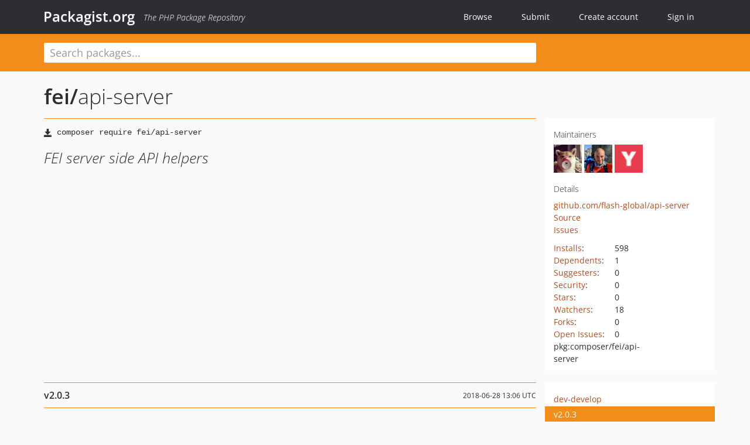

--- FILE ---
content_type: text/html; charset=UTF-8
request_url: https://packagist.org/packages/fei/api-server
body_size: 5412
content:
<!DOCTYPE html>
<html>
    <head>
        <meta charset="UTF-8" />

        <title>fei/api-server - Packagist.org</title>
        <meta name="description" content="FEI server side API helpers" />
        <meta name="author" content="Jordi Boggiano" />
            <link rel="canonical" href="https://packagist.org/packages/fei/api-server" />

        <meta name="viewport" content="width=device-width, initial-scale=1.0" />

        <link rel="shortcut icon" href="/favicon.ico?v=1768839456" />

        <link rel="stylesheet" href="/build/app.css?v=1768839456" />
        
            <link rel="alternate" type="application/rss+xml" title="New Releases - fei/api-server" href="https://packagist.org/feeds/package.fei/api-server.rss" />
    <link rel="alternate" type="application/rss+xml" title="New Releases - fei" href="https://packagist.org/feeds/vendor.fei.rss" />
            <link rel="alternate" type="application/rss+xml" title="Newly Submitted Packages - Packagist.org" href="https://packagist.org/feeds/packages.rss" />
        <link rel="alternate" type="application/rss+xml" title="New Releases - Packagist.org" href="https://packagist.org/feeds/releases.rss" />
        

        <link rel="search" type="application/opensearchdescription+xml" href="/search.osd?v=1768839456" title="Packagist.org" />

        <script nonce="Zg9cqs0kkiYzFCAxsUoq6A==">
            var onloadRecaptchaCallback = function() {
                document.querySelectorAll('.recaptcha-protected').forEach((el) => {
                    el.closest('form').querySelectorAll('button, input[type="submit"]').forEach((submit) => {
                        grecaptcha.render(submit, {
                            'sitekey' : '6LfKiPoUAAAAAGlKWkhEEx7X8muIVYy6oA0GNdX0',
                            'callback' : function (token) {
                                submit.form.submit();
                            }
                        });
                    })
                });
            };
        </script>
        
            <link rel="stylesheet" href="/css/github/markdown.css?v=1768839456">
        </head>
    <body>
    <section class="wrap">
        <header class="navbar-wrapper navbar-fixed-top">
                        <nav class="container">
                <div class="navbar" role="navigation">
                    <div class="navbar-header">
                        <button type="button" class="navbar-toggle" data-toggle="collapse" data-target=".navbar-collapse">
                            <span class="sr-only">Toggle navigation</span>
                            <span class="icon-bar"></span>
                            <span class="icon-bar"></span>
                            <span class="icon-bar"></span>
                        </button>
                        <h1 class="navbar-brand"><a href="/">Packagist.org</a> <em class="hidden-sm hidden-xs">The PHP Package Repository</em></h1>
                    </div>

                    <div class="collapse navbar-collapse">
                        <ul class="nav navbar-nav">
                            <li>
                                <a href="/explore/">Browse</a>
                            </li>
                            <li>
                                <a href="/packages/submit">Submit</a>
                            </li>                            <li>
                                <a href="/register/">Create account</a>
                            </li>
                            <li class="nav-user">
                                <section class="nav-user-signin">
                                    <a href="/login/">Sign in</a>

                                    <section class="signin-box">
                                        <form action="/login/" method="POST" id="nav_login">
                                            <div class="input-group">
                                                <input class="form-control" type="text" id="_username" name="_username" placeholder="Username / Email">
                                                <span class="input-group-addon"><span class="icon-user"></span></span>
                                            </div>
                                            <div class="input-group">
                                                <input class="form-control" type="password" id="_password" name="_password" placeholder="Password">
                                                <span class="input-group-addon"><span class="icon-lock"></span></span>
                                            </div>

                                            <div class="checkbox">
                                                <label for="_remember_me">
                                                    <input type="checkbox" id="_remember_me" name="_remember_me" value="on" checked="checked" /> Remember me
                                                </label>
                                            </div>
                                            <div class="signin-box-buttons">
                                                <a href="/login/github" class="pull-right btn btn-primary btn-github"><span class="icon-github"></span>Use Github</a>
                                                <button type="submit" class="btn btn-success" id="_submit_mini" name="_submit">Log in</button>
                                            </div>
                                        </form>

                                        <div class="signin-box-register">
                                            <a href="/register/">No account yet? Create one now!</a>
                                        </div>
                                    </section>
                                </section>
                            </li>                        </ul>
                    </div>
                </div>
            </nav>
        </header>

        <section class="wrapper wrapper-search">
    <div class="container ">
        <form name="search_query" method="get" action="/search/" id="search-form" autocomplete="off">
            <div class="sortable row">
                <div class="col-xs-12 js-search-field-wrapper col-md-9">
                                                            <input type="search" id="search_query_query" name="query" required="required" autocomplete="off" placeholder="Search packages..." tabindex="1" class=" form-control" value="" />
                </div>
            </div>
        </form>    </div>
</section>


                
        
        <section class="wrapper">
            <section class="container content" role="main">
                                    <div id="search-container" class="hidden">
                        <div class="row">
                            <div class="search-list col-md-9"></div>

                            <div class="search-facets col-md-3">
                                <div class="search-facets-active-filters"></div>
                                <div class="search-facets-type"></div>
                                <div class="search-facets-tags"></div>
                            </div>
                        </div>

                        <div class="row">
                            <div class="col-md-9">
                                <div id="powered-by">
                                    Search by <a href="https://www.algolia.com/"><img src="/img/algolia-logo-light.svg?v=1768839456"></a>
                                </div>
                                <div id="pagination-container">
                                    <div class="pagination"></div>
                                </div>
                            </div>
                        </div>
                    </div>
                
                    <div class="row" id="view-package-page">
        <div class="col-xs-12 package">
            <div class="package-header">

                <div class="row">
                    <div class="col-md-9">
                        <h2 class="title">
                                                        <a href="/packages/fei/">fei<span class="hidden"> </span>/</a><span class="hidden"> </span>api-server
                        </h2>
                    </div>
                </div>
            </div>

            <div class="row">
                <div class="col-md-8">
                    <p class="requireme"><i class="glyphicon glyphicon-save"></i> <input type="text" readonly="readonly" value="composer require fei/api-server" /></p>

                    
                                        
                    
                    <p class="description">FEI server side API helpers</p>

                                                        </div>

                <div class="col-md-offset-1 col-md-3">
                    <div class="row package-aside">
                        <div class="details col-xs-12 col-sm-6 col-md-12">
                            <h5>Maintainers</h5>
                            <p class="maintainers">
                                <a href="/users/Neofox/"><img width="48" height="48" title="Neofox" src="https://www.gravatar.com/avatar/a55ed5daaea6c048ad651800559bff7d9e643806e4f496235476bf903c639e87?s=48&amp;d=identicon" srcset="https://www.gravatar.com/avatar/a55ed5daaea6c048ad651800559bff7d9e643806e4f496235476bf903c639e87?s=96&amp;d=identicon 2x"></a>
                                <a href="/users/rwellens/"><img width="48" height="48" title="rwellens" src="https://www.gravatar.com/avatar/35122f46ae857f7fb0281545262bd773e05ef14ca773a4c777b89a89afbb12b7?s=48&amp;d=identicon" srcset="https://www.gravatar.com/avatar/35122f46ae857f7fb0281545262bd773e05ef14ca773a4c777b89a89afbb12b7?s=96&amp;d=identicon 2x"></a>
                                <a href="/users/lav/"><img width="48" height="48" title="lav" src="https://www.gravatar.com/avatar/3f4feb0b6ed2e288a190d44ab6c835b10c1524d6019efae16c3955883c571f28?s=48&amp;d=identicon" srcset="https://www.gravatar.com/avatar/3f4feb0b6ed2e288a190d44ab6c835b10c1524d6019efae16c3955883c571f28?s=96&amp;d=identicon 2x"></a>
                                                            </p>

                            
                            <h5>Details</h5>
                                                        <p class="canonical">
                                <a href="https://github.com/flash-global/api-server" title="Canonical Repository URL">github.com/flash-global/api-server</a>
                            </p>

                                                                                        <p><a rel="nofollow noopener external noindex ugc" href="https://github.com/flash-global/api-server/tree/develop">Source</a></p>
                                                                                        <p><a rel="nofollow noopener external noindex ugc" href="https://github.com/flash-global/api-server/issues">Issues</a></p>
                                                                                                                                                                                                                            </div>

                        
                        <div class="facts col-xs-12 col-sm-6 col-md-12">
                            <p>
                                <span>
                                    <a href="/packages/fei/api-server/stats" rel="nofollow">Installs</a>:
                                </span>
                                598                            </p>
                                                            <p>
                                    <span>
                                        <a href="/packages/fei/api-server/dependents?order_by=downloads" rel="nofollow">Dependents</a>:
                                    </span>
                                    1
                                </p>
                                                                                        <p>
                                    <span>
                                        <a href="/packages/fei/api-server/suggesters" rel="nofollow">Suggesters</a>:
                                    </span>
                                    0
                                </p>
                                                                                        <p>
                                    <span>
                                        <a href="/packages/fei/api-server/advisories" rel="nofollow">Security</a>:
                                    </span>
                                    0
                                </p>
                                                                                        <p>
                                    <span>
                                        <a href="https://github.com/flash-global/api-server/stargazers">Stars</a>:
                                    </span>
                                    0
                                </p>
                                                                                        <p>
                                    <span>
                                        <a href="https://github.com/flash-global/api-server/watchers">Watchers</a>:
                                    </span> 18
                                </p>
                                                                                        <p>
                                    <span>
                                        <a href="https://github.com/flash-global/api-server/forks">Forks</a>:
                                    </span>
                                    0
                                </p>
                                                                                        <p>
                                    <span>
                                        <a rel="nofollow noopener external noindex ugc" href="https://github.com/flash-global/api-server/issues">Open Issues</a>:
                                    </span>
                                    0
                                </p>
                                                                                                                                            <p><span title="PURL / Package-URL">pkg:composer/fei/api-server</span></p>
                        </div>
                    </div>
                </div>
            </div>

            
            
                            <div class="row versions-section">
                    <div class="version-details col-md-9">
                                                    <div class="title">
    <span class="version-number">v2.0.3</span>

    <span class="release-date">2018-06-28 13:06 UTC</span>
</div>

<div class="clearfix package-links">
            <div class="row">
                            <div class="clearfix visible-sm-block"></div>                <div class="clearfix visible-md-block visible-lg-block"></div>                <div class="requires col-sm-6 col-md-4 ">
                    <p class="link-type">Requires</p>
                                            <ul><li>php: ^7.0</li><li><a href="/packages/league/fractal">league/fractal</a>: ^0.14.0</li></ul>
                                    </div>
                                                            <div class="devRequires col-sm-6 col-md-4 ">
                    <p class="link-type">Requires (Dev)</p>
                                            <ul><li><a href="/packages/codeception/codeception">codeception/codeception</a>: ^2.2</li><li><a href="/packages/friendsofphp/php-cs-fixer">friendsofphp/php-cs-fixer</a>: ^2</li><li><a href="/packages/objective-php/application">objective-php/application</a>: 1.0.*</li><li><a href="/packages/objective-php/gateway">objective-php/gateway</a>: ^1.0</li><li><a href="/packages/objective-php/message">objective-php/message</a>: 0.9.*</li><li><a href="/packages/squizlabs/php_codesniffer">squizlabs/php_codesniffer</a>: ^2.5</li></ul>
                                    </div>
                            <div class="clearfix visible-sm-block"></div>                                <div class="suggests col-sm-6 col-md-4 hidden-xs">
                    <p class="link-type">Suggests</p>
                                            <p class="no-links">None</p>
                                    </div>
                                            <div class="clearfix visible-md-block visible-lg-block"></div>                <div class="provides col-sm-6 col-md-4 hidden-xs">
                    <p class="link-type">Provides</p>
                                            <p class="no-links">None</p>
                                    </div>
                            <div class="clearfix visible-sm-block"></div>                                <div class="conflicts col-sm-6 col-md-4 hidden-xs">
                    <p class="link-type">Conflicts</p>
                                            <p class="no-links">None</p>
                                    </div>
                                                            <div class="replaces col-sm-6 col-md-4 hidden-xs">
                    <p class="link-type">Replaces</p>
                                            <p class="no-links">None</p>
                                    </div>
                    </div>
    </div>

<div class="metadata">
    <p class="license"><i class="glyphicon glyphicon-copyright-mark" title="License"></i> GPL-3.0 <span class="source-reference"><i class="glyphicon glyphicon-bookmark" title="Source Reference"></i> 2f8e548666ab34e4909354b25c2bc72699e0bdf8</span></p>

            <i class="glyphicon glyphicon-user" title="Authors"></i>
        <ul class="authors">
                            <li><a rel="nofollow noopener external noindex ugc" href="http://yoctu.com/">Yoctu</a>                        <span class="visible-sm-inline visible-md-inline visible-lg-inline">&lt;contact<span style="display:none">.woop</span>@yoctu.com&gt;</span></li>
                    </ul>
    
    </div>

                                            </div>
                    <div class="col-md-3 no-padding">
                        <div class="package-aside versions-wrapper">
    <ul class="versions">
                                <li class="details-toggler version" data-version-id="dev-develop" data-load-more="/versions/2288254.json">
                <a rel="nofollow noindex" href="#dev-develop" class="version-number">dev-develop</a>

                
                            </li>
                                <li class="details-toggler version open" data-version-id="v2.0.3" data-load-more="/versions/2296273.json">
                <a rel="nofollow noindex" href="#v2.0.3" class="version-number">v2.0.3</a>

                
                            </li>
                                <li class="details-toggler version" data-version-id="v2.0.2" data-load-more="/versions/2288251.json">
                <a rel="nofollow noindex" href="#v2.0.2" class="version-number">v2.0.2</a>

                
                            </li>
                                <li class="details-toggler version" data-version-id="v2.0.1" data-load-more="/versions/2288250.json">
                <a rel="nofollow noindex" href="#v2.0.1" class="version-number">v2.0.1</a>

                
                            </li>
                                <li class="details-toggler version" data-version-id="v2.0.0" data-load-more="/versions/2288249.json">
                <a rel="nofollow noindex" href="#v2.0.0" class="version-number">v2.0.0</a>

                
                            </li>
                                <li class="details-toggler version" data-version-id="v1.x-dev" data-load-more="/versions/2288255.json">
                <a rel="nofollow noindex" href="#v1.x-dev" class="version-number">v1.x-dev</a>

                
                            </li>
                                <li class="details-toggler version" data-version-id="v1.1.2" data-load-more="/versions/2491035.json">
                <a rel="nofollow noindex" href="#v1.1.2" class="version-number">v1.1.2</a>

                
                            </li>
                                <li class="details-toggler version" data-version-id="v1.1.1" data-load-more="/versions/2288248.json">
                <a rel="nofollow noindex" href="#v1.1.1" class="version-number">v1.1.1</a>

                
                            </li>
                                <li class="details-toggler version" data-version-id="v1.1.0" data-load-more="/versions/2288247.json">
                <a rel="nofollow noindex" href="#v1.1.0" class="version-number">v1.1.0</a>

                
                            </li>
                                <li class="details-toggler version" data-version-id="v1.0.10" data-load-more="/versions/2288246.json">
                <a rel="nofollow noindex" href="#v1.0.10" class="version-number">v1.0.10</a>

                
                            </li>
                                <li class="details-toggler version" data-version-id="v1.0.9" data-load-more="/versions/2288245.json">
                <a rel="nofollow noindex" href="#v1.0.9" class="version-number">v1.0.9</a>

                
                            </li>
                                <li class="details-toggler version" data-version-id="v1.0.8" data-load-more="/versions/2288244.json">
                <a rel="nofollow noindex" href="#v1.0.8" class="version-number">v1.0.8</a>

                
                            </li>
                                <li class="details-toggler version" data-version-id="v1.0.7" data-load-more="/versions/2288243.json">
                <a rel="nofollow noindex" href="#v1.0.7" class="version-number">v1.0.7</a>

                
                            </li>
                                <li class="details-toggler version" data-version-id="v1.0.6" data-load-more="/versions/2288242.json">
                <a rel="nofollow noindex" href="#v1.0.6" class="version-number">v1.0.6</a>

                
                            </li>
                                <li class="details-toggler version" data-version-id="v1.0.5" data-load-more="/versions/2288241.json">
                <a rel="nofollow noindex" href="#v1.0.5" class="version-number">v1.0.5</a>

                
                            </li>
                                <li class="details-toggler version" data-version-id="v1.0.4" data-load-more="/versions/2288240.json">
                <a rel="nofollow noindex" href="#v1.0.4" class="version-number">v1.0.4</a>

                
                            </li>
                                <li class="details-toggler version" data-version-id="v1.0.3" data-load-more="/versions/2288239.json">
                <a rel="nofollow noindex" href="#v1.0.3" class="version-number">v1.0.3</a>

                
                            </li>
                                <li class="details-toggler version" data-version-id="v1.0.2" data-load-more="/versions/2288237.json">
                <a rel="nofollow noindex" href="#v1.0.2" class="version-number">v1.0.2</a>

                
                            </li>
                                <li class="details-toggler version" data-version-id="v1.0.1" data-load-more="/versions/2288236.json">
                <a rel="nofollow noindex" href="#v1.0.1" class="version-number">v1.0.1</a>

                
                            </li>
                                <li class="details-toggler version" data-version-id="v1.0.0" data-load-more="/versions/2288235.json">
                <a rel="nofollow noindex" href="#v1.0.0" class="version-number">v1.0.0</a>

                
                            </li>
                                <li class="details-toggler version" data-version-id="dev-feature/RQ2-I713_remove_rubiwin_objective_php_dependencies" data-load-more="/versions/6928184.json">
                <a rel="nofollow noindex" href="#dev-feature/RQ2-I713_remove_rubiwin_objective_php_dependencies" class="version-number">dev-feature/RQ2-I713_remove_rubiwin_objective_php_dependencies</a>

                
                            </li>
                                <li class="details-toggler version" data-version-id="dev-feature/RQ2-I713_remove_rubiwin_objective_php_dependencies_polyfill" data-load-more="/versions/7087523.json">
                <a rel="nofollow noindex" href="#dev-feature/RQ2-I713_remove_rubiwin_objective_php_dependencies_polyfill" class="version-number">dev-feature/RQ2-I713_remove_rubiwin_objective_php_dependencies_polyfill</a>

                
                            </li>
                                <li class="details-toggler version" data-version-id="dev-master" data-load-more="/versions/4096258.json">
                <a rel="nofollow noindex" href="#dev-master" class="version-number">dev-master</a>

                
                            </li>
                                <li class="details-toggler version" data-version-id="dev-fix_unit_tests" data-load-more="/versions/2295606.json">
                <a rel="nofollow noindex" href="#dev-fix_unit_tests" class="version-number">dev-fix_unit_tests</a>

                
                            </li>
                                <li class="details-toggler version last" data-version-id="dev-ressource_key" data-load-more="/versions/2288253.json">
                <a rel="nofollow noindex" href="#dev-ressource_key" class="version-number">dev-ressource_key</a>

                
                            </li>
            </ul>
    <div class="hidden versions-expander">
        <i class="glyphicon glyphicon-chevron-down"></i>
    </div>
</div>

    <div class="last-update">
                    <p class="auto-update-danger">This package is <strong>not</strong> <a href="/about#how-to-update-packages">auto-updated</a>.</p>
                <p>Last update: 2026-01-18 10:51:28 UTC </p>
            </div>
                    </div>
                </div>
            
                            <hr class="clearfix">
                <div class="readme markdown-body">
                    <h1>README</h1>
                    <a id="user-content-api-server" class="anchor" href="#user-content-api-server" rel="nofollow noindex noopener external ugc"></a>
<p><a href="https://github.com/flash-global/logger-client" rel="nofollow noindex noopener external ugc"><img src="https://camo.githubusercontent.com/91cacdc7f7a5c6bd3b530f9e324e11ccf2e3efc5b27a1975a3ee6498fe0e5b45/68747470733a2f2f696d672e736869656c64732e696f2f6769746875622f6c6963656e73652f666c6173682d676c6f62616c2f6c6f676765722d636c69656e742e737667" alt="GitHub license" /></a>
<a href="https://travis-ci.org/flash-global/logger-client" rel="nofollow noindex noopener external ugc"><img src="https://camo.githubusercontent.com/06b2bb35955f8c4aa968686ed5e9426dc046de6f84253b9936e7f7a428bb2744/68747470733a2f2f7472617669732d63692e6f72672f666c6173682d676c6f62616c2f6c6f676765722d636c69656e742e7376673f6272616e63683d6d6173746572" alt="Build Status" /></a>
<a href="https://github.com/flash-global/logger-client/issues" rel="nofollow noindex noopener external ugc"><img src="https://camo.githubusercontent.com/7b7b806bf0753b1fc9157107c6c24221c8f5220b026d324a5efa787e899d7de6/68747470733a2f2f696d672e736869656c64732e696f2f6769746875622f6973737565732f666c6173682d676c6f62616c2f6c6f676765722d636c69656e742e737667" alt="GitHub issues" /></a>
git</p>
<p>Low level api server components</p>

                </div>
                    </div>
    </div>
            </section>
        </section>
    </section>

        <footer class="wrapper-footer">
            <nav class="container">
                <div class="row">
                    <ul class="social col-xs-7 col-sm-4 col-md-2 pull-right">
                        <li><a href="http://github.com/composer/packagist" title="GitHub"><span class="icon-github"></span></a></li>
                        <li><a href="https://x.com/packagist" title="Follow @packagist"><span class="icon-twitter"></span></a></li>
                        <li><a href="mailto:contact@packagist.org" title="Contact"><span class="icon-mail"></span></a></li>
                    </ul>

                    <ul class="col-xs-4 col-sm-4 col-md-2">
                        <li><a href="/about">About Packagist.org</a></li>
                        <li><a href="/feeds/" rel="nofollow">Atom/RSS Feeds</a></li>
                    </ul>

                    <div class="clearfix visible-xs-block"></div>

                    <ul class="col-xs-3 col-sm-4 col-md-2">
                        <li><a href="/statistics" rel="nofollow">Statistics</a></li>
                        <li><a href="/explore/">Browse Packages</a></li>
                    </ul>

                    <div class="clearfix visible-xs-block visible-sm-block"></div>

                    <ul class="col-xs-3 col-sm-4 col-md-2">
                        <li><a href="/apidoc">API</a></li>
                        <li><a href="/mirrors">Mirrors</a></li>
                    </ul>

                    <div class="clearfix visible-xs-block"></div>

                    <ul class="col-xs-3 col-sm-4 col-md-2">
                        <li><a href="https://status.packagist.org/">Status</a></li>
                        <li><a href="https://p.datadoghq.com/sb/x98w56x71erzshui-4a54c45f82bacc991e83302548934b6a">Dashboard</a></li>
                    </ul>
                </div>

                <div class="row sponsor">
                    <p class="col-xs-12 col-md-6"><a class="short" href="https://packagist.com/"><img alt="Private Packagist" src="/img/private-packagist.svg?v2?v=1768839456" /></a> provides maintenance and hosting</p>
                    <p class="col-xs-12 col-md-6"><a class="long" href="https://bunny.net/"><img alt="Bunny.net" src="/img/bunny-net.svg?v=1768839456" /></a> provides bandwidth and CDN</p>
                    <p class="col-xs-12 col-md-6"><a class="short" href="https://www.aikido.dev/"><img alt="Aikido" src="/img/aikido.svg?v=1768839456" /></a> provides malware detection</p>
                    <p class="col-xs-12 col-md-6"><a class="long" href="https://datadog.com/"><img alt="Datadog" src="/img/datadog.svg?v=1768839456" /></a> provides monitoring</p>
                    <p class="col-xs-12 text-center"><a href="/sponsor/">Sponsor Packagist.org &amp; Composer</a></p>
                </div>
            </nav>
        </footer>

        <script nonce="Zg9cqs0kkiYzFCAxsUoq6A==">
            var algoliaConfig = {"app_id":"M58222SH95","search_key":"5ae4d03c98685bd7364c2e0fd819af05","index_name":"packagist"};
                        window.process = {
                env: { DEBUG: undefined },
            };
        </script>
        
        <script nonce="Zg9cqs0kkiYzFCAxsUoq6A==" src="/build/app.js?v=1768839456"></script>

            </body>
</html>


--- FILE ---
content_type: image/svg+xml;charset=utf-8
request_url: https://camo.githubusercontent.com/91cacdc7f7a5c6bd3b530f9e324e11ccf2e3efc5b27a1975a3ee6498fe0e5b45/68747470733a2f2f696d672e736869656c64732e696f2f6769746875622f6c6963656e73652f666c6173682d676c6f62616c2f6c6f676765722d636c69656e742e737667
body_size: 420
content:
<svg xmlns="http://www.w3.org/2000/svg" width="102" height="20" role="img" aria-label="license: GPL-3.0"><title>license: GPL-3.0</title><linearGradient id="s" x2="0" y2="100%"><stop offset="0" stop-color="#bbb" stop-opacity=".1"/><stop offset="1" stop-opacity=".1"/></linearGradient><clipPath id="r"><rect width="102" height="20" rx="3" fill="#fff"/></clipPath><g clip-path="url(#r)"><rect width="47" height="20" fill="#555"/><rect x="47" width="55" height="20" fill="#fe7d37"/><rect width="102" height="20" fill="url(#s)"/></g><g fill="#fff" text-anchor="middle" font-family="Verdana,Geneva,DejaVu Sans,sans-serif" text-rendering="geometricPrecision" font-size="110"><text aria-hidden="true" x="245" y="150" fill="#010101" fill-opacity=".3" transform="scale(.1)" textLength="370">license</text><text x="245" y="140" transform="scale(.1)" fill="#fff" textLength="370">license</text><text aria-hidden="true" x="735" y="150" fill="#010101" fill-opacity=".3" transform="scale(.1)" textLength="450">GPL-3.0</text><text x="735" y="140" transform="scale(.1)" fill="#fff" textLength="450">GPL-3.0</text></g></svg>